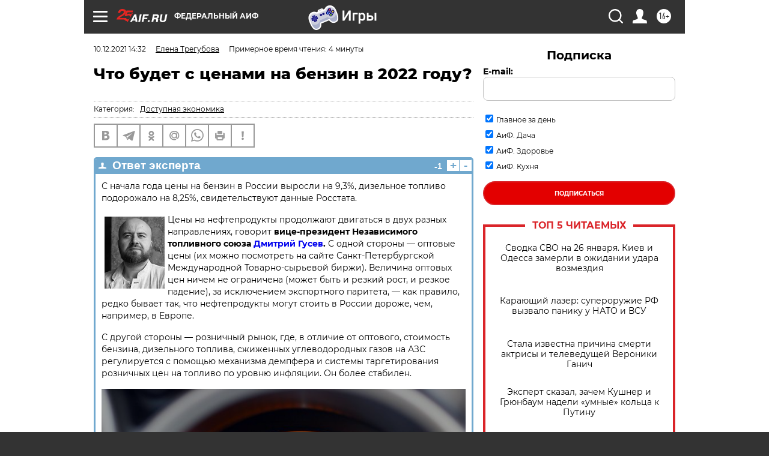

--- FILE ---
content_type: text/html
request_url: https://tns-counter.ru/nc01a**R%3Eundefined*aif_ru/ru/UTF-8/tmsec=aif_ru/693158982***
body_size: -71
content:
287B6E0469778E98X1769442968:287B6E0469778E98X1769442968

--- FILE ---
content_type: application/javascript
request_url: https://smi2.ru/counter/settings?payload=CIjlARjmiZTYvzM6JGNiMzgzOGFjLWI0NGEtNDQ1Ny1hZjY1LWZlYjFiMGNkOGMxZg&cb=_callbacks____0mkvcnrh1
body_size: 1521
content:
_callbacks____0mkvcnrh1("[base64]");